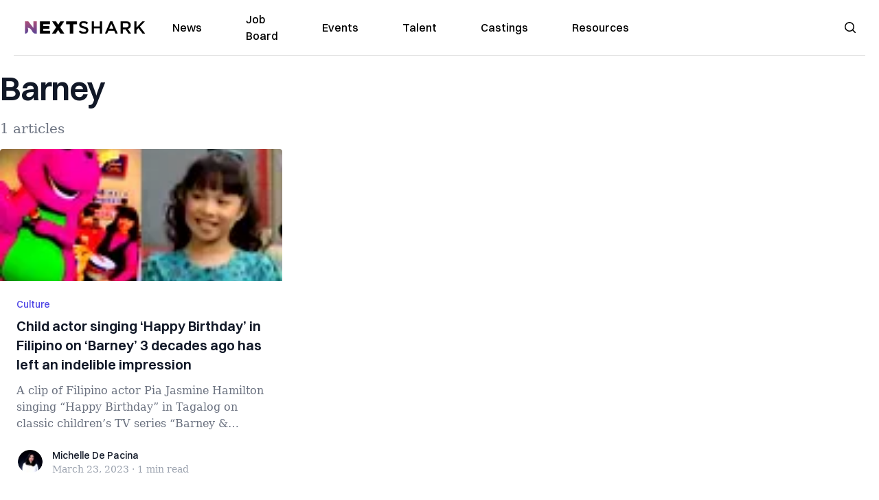

--- FILE ---
content_type: text/html; charset=utf-8
request_url: https://nextshark.com/tag/barney
body_size: 9622
content:
<!DOCTYPE html><html lang="en"><head><meta charSet="utf-8"/><meta name="viewport" content="width=device-width"/><meta name="msvalidate.01" content="3BE6CD44E7505CE29A57BE466E072B73" class="jsx-1789215954"/><meta name="google-site-verification" content="UA-42416856-1" class="jsx-1789215954"/><link rel="preconnect" href="https://a.pub.network/"/><link rel="preconnect" href="https://b.pub.network/"/><link rel="preconnect" href="https://c.pub.network/"/><link rel="preconnect" href="https://d.pub.network/"/><link rel="preconnect" href="https://c.amazon-adsystem.com"/><link rel="preconnect" href="https://s.amazon-adsystem.com"/><link rel="preconnect" href="https://btloader.com/"/><link rel="preconnect" href="https://api.btloader.com/"/><link rel="preconnect" href="https://confiant-integrations.global.ssl.fastly.net"/><link rel="canonical" href="https://nextshark.com/tag/barney"/><meta property="og:locale" content="en_US"/><meta property="og:type" content="article"/><meta property="og:title" content="Barney Archives"/><meta property="og:url" content="https://nextshark.com/tag/barney"/><meta property="og:site_name" content="NextShark"/><meta name="twitter:card" content="summary_large_image"/><meta name="twitter:site" content="@nextshark"/><script type="application/ld+json" class="yoast-schema-graph">{"@context":"https://schema.org","@graph":[{"@type":"CollectionPage","@id":"https://nextshark.com/tag/barney","url":"https://nextshark.com/tag/barney","name":"Barney Archives - NextShark","isPartOf":{"@id":"https://nextshark.com/#website"},"breadcrumb":{"@id":"https://nextshark.com/tag/barney#breadcrumb"},"inLanguage":"en-US"},{"@type":"BreadcrumbList","@id":"https://nextshark.com/tag/barney#breadcrumb","itemListElement":[{"@type":"ListItem","position":1,"name":"Home","item":"https://nextshark.com/"},{"@type":"ListItem","position":2,"name":"Barney"}]},{"@type":"WebSite","@id":"https://nextshark.com/#website","url":"https://nextshark.com/","name":"NextShark","description":"Asian American News and Asian News","publisher":{"@id":"https://nextshark.com/#organization"},"potentialAction":[{"@type":"SearchAction","target":{"@type":"EntryPoint","urlTemplate":"https://nextshark.com/?s={search_term_string}"},"query-input":{"@type":"PropertyValueSpecification","valueRequired":true,"valueName":"search_term_string"}}],"inLanguage":"en-US"},{"@type":"Organization","@id":"https://nextshark.com/#organization","name":"NextShark","url":"https://nextshark.com/","logo":{"@type":"ImageObject","inLanguage":"en-US","@id":"https://nextshark.com/#/schema/logo/image/","url":"https://data.nextshark.com/wp-content/uploads/2014/08/NextShark_master_logo.png","contentUrl":"https://data.nextshark.com/wp-content/uploads/2014/08/NextShark_master_logo.png","width":525,"height":619,"caption":"NextShark"},"image":{"@id":"https://nextshark.com/#/schema/logo/image/"},"sameAs":["http://www.facebook.com/nextshark","https://x.com/nextshark","http://instagram.com/nextshark"]}]}</script><title>Barney Archives - NextShark</title><link rel="preload" as="image" imageSrcSet="https://nextshark.b-cdn.net/wp-content/uploads/2023/03/Barney-770x433.jpg?width=64&amp;auto_optimize=medium&amp;quality=85 64w, https://nextshark.b-cdn.net/wp-content/uploads/2023/03/Barney-770x433.jpg?width=96&amp;auto_optimize=medium&amp;quality=85 96w, https://nextshark.b-cdn.net/wp-content/uploads/2023/03/Barney-770x433.jpg?width=128&amp;auto_optimize=medium&amp;quality=85 128w, https://nextshark.b-cdn.net/wp-content/uploads/2023/03/Barney-770x433.jpg?width=256&amp;auto_optimize=medium&amp;quality=85 256w, https://nextshark.b-cdn.net/wp-content/uploads/2023/03/Barney-770x433.jpg?width=384&amp;auto_optimize=medium&amp;quality=85 384w, https://nextshark.b-cdn.net/wp-content/uploads/2023/03/Barney-770x433.jpg?width=640&amp;auto_optimize=medium&amp;quality=85 640w, https://nextshark.b-cdn.net/wp-content/uploads/2023/03/Barney-770x433.jpg?width=768&amp;auto_optimize=medium&amp;quality=85 768w, https://nextshark.b-cdn.net/wp-content/uploads/2023/03/Barney-770x433.jpg?width=1024&amp;auto_optimize=medium&amp;quality=85 1024w, https://nextshark.b-cdn.net/wp-content/uploads/2023/03/Barney-770x433.jpg?width=1280&amp;auto_optimize=medium&amp;quality=85 1280w, https://nextshark.b-cdn.net/wp-content/uploads/2023/03/Barney-770x433.jpg?width=1536&amp;auto_optimize=medium&amp;quality=85 1536w" imageSizes="(max-width: 640px) 40vw, (max-width: 768px) 35vw, (max-width: 1024px) 15vw, 10vw" fetchPriority="high"/><meta name="next-head-count" content="24"/><script type="text/partytown">
                (function(c,l,a,r,i,t,y){
                    c[a]=c[a]||function(){(c[a].q=c[a].q||[]).push(arguments)};
                    t=l.createElement(r);t.async=1;t.src="https://www.clarity.ms/tag/"+i;
                    y=l.getElementsByTagName(r)[0];y.parentNode.insertBefore(t,y);
                })(window, document, "clarity", "script", "hjysgmp5fb");
              </script><link href="https://fonts.cdnfonts.com/css/switzer" rel="stylesheet"/><link rel="preload" href="/_next/static/media/7108afb8b1381ad1-s.p.woff2" as="font" type="font/woff2" crossorigin="anonymous" data-next-font="size-adjust"/><link rel="preload" href="/_next/static/media/9e82d62334b205f4-s.p.woff2" as="font" type="font/woff2" crossorigin="anonymous" data-next-font="size-adjust"/><link rel="preload" href="/_next/static/media/4c285fdca692ea22-s.p.woff2" as="font" type="font/woff2" crossorigin="anonymous" data-next-font="size-adjust"/><link rel="preload" href="/_next/static/media/eafabf029ad39a43-s.p.woff2" as="font" type="font/woff2" crossorigin="anonymous" data-next-font="size-adjust"/><link rel="preload" href="/_next/static/media/8888a3826f4a3af4-s.p.woff2" as="font" type="font/woff2" crossorigin="anonymous" data-next-font="size-adjust"/><link rel="preload" href="/_next/static/media/0484562807a97172-s.p.woff2" as="font" type="font/woff2" crossorigin="anonymous" data-next-font="size-adjust"/><link rel="preload" href="/_next/static/media/b957ea75a84b6ea7-s.p.woff2" as="font" type="font/woff2" crossorigin="anonymous" data-next-font="size-adjust"/><link rel="preload" href="/_next/static/media/7db6c35d839a711c-s.p.woff2" as="font" type="font/woff2" crossorigin="anonymous" data-next-font="size-adjust"/><link rel="preload" href="/_next/static/media/6245472ced48d3be-s.p.woff2" as="font" type="font/woff2" crossorigin="anonymous" data-next-font="size-adjust"/><link rel="preload" href="/_next/static/media/b27868729ad8c262-s.p.woff2" as="font" type="font/woff2" crossorigin="anonymous" data-next-font="size-adjust"/><link rel="preload" href="/_next/static/media/7e6a2e30184bb114-s.p.woff2" as="font" type="font/woff2" crossorigin="anonymous" data-next-font="size-adjust"/><link rel="preload" href="/_next/static/css/4d1118f4e30231e5.css" as="style"/><link rel="stylesheet" href="/_next/static/css/4d1118f4e30231e5.css" data-n-g=""/><noscript data-n-css=""></noscript><script defer="" nomodule="" src="/_next/static/chunks/polyfills-c67a75d1b6f99dc8.js"></script><script data-partytown-config="">
            partytown = {
              lib: "/_next/static/~partytown/"
            };
          </script><script data-partytown="">!(function(w,p,f,c){c=w[p]=w[p]||{};c[f]=(c[f]||[])})(window,'partytown','forward');/* Partytown 0.7.6 - MIT builder.io */
!function(t,e,n,i,r,o,a,d,s,c,p,l){function u(){l||(l=1,"/"==(a=(o.lib||"/~partytown/")+(o.debug?"debug/":""))[0]&&(s=e.querySelectorAll('script[type="text/partytown"]'),i!=t?i.dispatchEvent(new CustomEvent("pt1",{detail:t})):(d=setTimeout(f,1e4),e.addEventListener("pt0",w),r?h(1):n.serviceWorker?n.serviceWorker.register(a+(o.swPath||"partytown-sw.js"),{scope:a}).then((function(t){t.active?h():t.installing&&t.installing.addEventListener("statechange",(function(t){"activated"==t.target.state&&h()}))}),console.error):f())))}function h(t){c=e.createElement(t?"script":"iframe"),t||(c.setAttribute("style","display:block;width:0;height:0;border:0;visibility:hidden"),c.setAttribute("aria-hidden",!0)),c.src=a+"partytown-"+(t?"atomics.js?v=0.7.6":"sandbox-sw.html?"+Date.now()),e.body.appendChild(c)}function f(n,r){for(w(),i==t&&(o.forward||[]).map((function(e){delete t[e.split(".")[0]]})),n=0;n<s.length;n++)(r=e.createElement("script")).innerHTML=s[n].innerHTML,e.head.appendChild(r);c&&c.parentNode.removeChild(c)}function w(){clearTimeout(d)}o=t.partytown||{},i==t&&(o.forward||[]).map((function(e){p=t,e.split(".").map((function(e,n,i){p=p[i[n]]=n+1<i.length?"push"==i[n+1]?[]:p[i[n]]||{}:function(){(t._ptf=t._ptf||[]).push(i,arguments)}}))})),"complete"==e.readyState?u():(t.addEventListener("DOMContentLoaded",u),t.addEventListener("load",u))}(window,document,navigator,top,window.crossOriginIsolated);</script><script src="/js/quantcast.js" id="quantcast-consent" type="text/partytown" data-nscript="worker"></script><script src="/js/meta.js" id="meta-pixel" type="text/partytown" data-nscript="worker"></script><script src="https://www.googletagmanager.com/gtag/js?id=UA-42416856-1" id="google-tag-manager" type="text/partytown" data-nscript="worker"></script><script src="/js/gtag.js" id="gtag" type="text/partytown" data-nscript="worker"></script><script src="/_next/static/chunks/webpack-3c1695d98c928cf9.js" defer=""></script><script src="/_next/static/chunks/framework-fee8a7e75612eda8.js" defer=""></script><script src="/_next/static/chunks/main-e7b4337012efd173.js" defer=""></script><script src="/_next/static/chunks/pages/_app-c0b0c5f09df92712.js" defer=""></script><script src="/_next/static/chunks/1664-7246e58924eb0118.js" defer=""></script><script src="/_next/static/chunks/5675-31dd948da88eab78.js" defer=""></script><script src="/_next/static/chunks/3965-1c5ef1af0465649b.js" defer=""></script><script src="/_next/static/chunks/8159-423f613ae9983506.js" defer=""></script><script src="/_next/static/chunks/1460-d04d4ecb98a43e4f.js" defer=""></script><script src="/_next/static/chunks/4920-bdc0f74b6be4ce6c.js" defer=""></script><script src="/_next/static/chunks/5935-0cdbb649965324a8.js" defer=""></script><script src="/_next/static/chunks/8525-c0dbf894eb6fbdc0.js" defer=""></script><script src="/_next/static/chunks/1852-28394e823b258057.js" defer=""></script><script src="/_next/static/chunks/9803-5f42d617dba25474.js" defer=""></script><script src="/_next/static/chunks/5334-682f167465c11757.js" defer=""></script><script src="/_next/static/chunks/9860-3eeec5bf7e8405b2.js" defer=""></script><script src="/_next/static/chunks/6167-c49c6563743bb12b.js" defer=""></script><script src="/_next/static/chunks/9850-36362b4b847eee02.js" defer=""></script><script src="/_next/static/chunks/pages/%5B...uri%5D-096b799c0d582c87.js" defer=""></script><script src="/_next/static/l05lJ48FHlMvRCTUMbE8j/_buildManifest.js" defer=""></script><script src="/_next/static/l05lJ48FHlMvRCTUMbE8j/_ssgManifest.js" defer=""></script><style id="__jsx-1789215954">:root{--font-poppins:'__Poppins_2dbf9b', '__Poppins_Fallback_2dbf9b';--font-dmsans:'__DM_Sans_99eb74', '__DM_Sans_Fallback_99eb74';--font-switzer:'Switzer', sans-serif}</style></head><body><div id="__next"><script>!function(){try{var d=document.documentElement,c=d.classList;c.remove('light','dark');var e=localStorage.getItem('theme');if('system'===e||(!e&&true)){var t='(prefers-color-scheme: dark)',m=window.matchMedia(t);if(m.media!==t||m.matches){d.style.colorScheme = 'dark';c.add('dark')}else{d.style.colorScheme = 'light';c.add('light')}}else if(e){c.add(e|| '')}if(e==='light'||e==='dark')d.style.colorScheme=e}catch(e){}}()</script><noscript><div class="hidden"><img src="//pixel.quantserve.com/pixel/p-T_nHPwjEM4AMW.gif" border="0" height="1" width="1" alt="Quantcast"/><img height="1" width="1" src="https://www.facebook.com/tr?id=192482117963803&amp;ev=PageView&amp;noscript=1"/></div></noscript><div class="/80 sticky top-0 z-50  bg-white/80 backdrop-blur-[5px] backdrop-filter  sc:px-5" data-headlessui-state=""><div class="_max-w-full mx-auto flex items-center justify-center border-b-[1px] border-[#DDDDDD]  "><div class="_flex-none _justify-between flex w-full max-w-7xl items-center px-4 py-4 lg:space-x-10 2xl:max-w-screen-2xl"><div class="_justify-start order-first flex min-h-[18px] w-full md:min-h-[24px] lg:w-[300px] "><span class="sr-only">NextShark</span><a href="/"><img alt="NextShark.com" loading="lazy" width="225" height="24" decoding="async" data-nimg="1" class="h-[18px] w-[171px] md:h-[24px] md:w-[225px]" style="color:transparent" srcSet="/logo.svg?width=256&amp;auto_optimize=medium&amp;quality=85 1x, /logo.svg?width=640&amp;auto_optimize=medium&amp;quality=85 2x" src="/logo.svg?width=640&amp;auto_optimize=medium&amp;quality=85"/></a></div><div class="order-last -my-2 -mr-2 lg:hidden"><button class="_items-center _justify-center inline-flex rounded-md  p-2 text-gray-400 hover:bg-gray-100 hover:text-gray-500 focus:outline-none " type="button" aria-expanded="false" data-headlessui-state=""><span class="sr-only">Open menu</span><svg xmlns="http://www.w3.org/2000/svg" fill="none" viewBox="0 0 24 24" stroke-width="1.5" stroke="currentColor" aria-hidden="true" data-slot="icon" class="h-6 w-6 text-black"><path stroke-linecap="round" stroke-linejoin="round" d="M3.75 6.75h16.5M3.75 12h16.5m-16.5 5.25h16.5"></path></svg></button></div><div class="flex w-full items-center justify-center xl:pr-[160px]"><div class="w-auto"><nav class="hidden flex-1 items-center space-x-16 lg:flex"><a aria-label="link to News" class="text-base font-medium text-black hover:text-gray-900 lg:text-base" href="/">News</a><a aria-label="link to Job Board" class="text-base font-medium text-black hover:text-gray-900 lg:text-base" href="/community/jobs">Job Board</a><a aria-label="link to Events" class="text-base font-medium text-black hover:text-gray-900 lg:text-base" href="/community/events">Events</a><a aria-label="link to Talent" class="text-base font-medium text-black hover:text-gray-900 lg:text-base" href="/community/talent">Talent</a><a aria-label="link to Castings" class="text-base font-medium text-black hover:text-gray-900 lg:text-base" href="/community/castings">Castings</a><a aria-label="link to Resources" class="text-base font-medium text-black hover:text-gray-900 lg:text-base" href="/resources">Resources</a></nav><div hidden="" style="position:fixed;top:1px;left:1px;width:1px;height:0;padding:0;margin:-1px;overflow:hidden;clip:rect(0, 0, 0, 0);white-space:nowrap;border-width:0;display:none"></div></div></div><div class="_space-x-4 justsify-end  flex items-center px-2 pr-5 lg:ml-6 lg:w-[200px]"><div class="mr-2 flex h-[40px] w-full items-center justify-end "><div class="flex w-full justify-end pr-5 md:pr-0"><div></div></div></div></div></div></div></div><div hidden="" style="position:fixed;top:1px;left:1px;width:1px;height:0;padding:0;margin:-1px;overflow:hidden;clip:rect(0, 0, 0, 0);white-space:nowrap;border-width:0;display:none"></div><div class="container mx-auto max-w-7xl px-0 xl:px-0 2xl:max-w-screen-2xl"><div class="_max-w-4xl py-4 sm:py-4 lg:justify-between"><h2 class="pt-2 text-3xl font-semibold tracking-tight text-gray-900 subpixel-antialiased   sm:text-5xl lg:text-5xl">Barney</h2><p class="mt-5 hidden text-xl text-gray-500   md:block">1 articles</p></div><div class="relative mx-auto mb-10  max-w-7xl 2xl:max-w-screen-2xl"><div class="mx-auto grid gap-6 md:grid-cols-2 lg:max-w-none lg:grid-cols-3 2xl:grid-cols-4"><div class="card"><div class="flex-shrink-0"><a aria-label="Child actor singing ‘Happy Birthday’ in Filipino on ‘Barney’ 3 decades ago has left an indelible impression" href="/pia-jasmine-hamilton-happy-birthday-filipino-barney"><img alt="Child actor singing ‘Happy Birthday’ in Filipino on ‘Barney’ 3 decades ago has left an indelible impression" fetchPriority="high" width="770" height="410" decoding="async" data-nimg="1" class="h-48 w-full object-cover" style="color:transparent" sizes="(max-width: 640px) 40vw, (max-width: 768px) 35vw, (max-width: 1024px) 15vw, 10vw" srcSet="https://nextshark.b-cdn.net/wp-content/uploads/2023/03/Barney-770x433.jpg?width=64&amp;auto_optimize=medium&amp;quality=85 64w, https://nextshark.b-cdn.net/wp-content/uploads/2023/03/Barney-770x433.jpg?width=96&amp;auto_optimize=medium&amp;quality=85 96w, https://nextshark.b-cdn.net/wp-content/uploads/2023/03/Barney-770x433.jpg?width=128&amp;auto_optimize=medium&amp;quality=85 128w, https://nextshark.b-cdn.net/wp-content/uploads/2023/03/Barney-770x433.jpg?width=256&amp;auto_optimize=medium&amp;quality=85 256w, https://nextshark.b-cdn.net/wp-content/uploads/2023/03/Barney-770x433.jpg?width=384&amp;auto_optimize=medium&amp;quality=85 384w, https://nextshark.b-cdn.net/wp-content/uploads/2023/03/Barney-770x433.jpg?width=640&amp;auto_optimize=medium&amp;quality=85 640w, https://nextshark.b-cdn.net/wp-content/uploads/2023/03/Barney-770x433.jpg?width=768&amp;auto_optimize=medium&amp;quality=85 768w, https://nextshark.b-cdn.net/wp-content/uploads/2023/03/Barney-770x433.jpg?width=1024&amp;auto_optimize=medium&amp;quality=85 1024w, https://nextshark.b-cdn.net/wp-content/uploads/2023/03/Barney-770x433.jpg?width=1280&amp;auto_optimize=medium&amp;quality=85 1280w, https://nextshark.b-cdn.net/wp-content/uploads/2023/03/Barney-770x433.jpg?width=1536&amp;auto_optimize=medium&amp;quality=85 1536w" src="https://nextshark.b-cdn.net/wp-content/uploads/2023/03/Barney-770x433.jpg?width=1536&amp;auto_optimize=medium&amp;quality=85"/></a></div><div class="flex flex-1 flex-col justify-between bg-white p-6  "><div class="flex-1"><p class="text-sm font-medium text-indigo-600  "><a class="hover:underline" href="/culture">Culture</a></p><a href="/pia-jasmine-hamilton-happy-birthday-filipino-barney" class="mt-2 block"><p class="text-xl font-semibold text-gray-900 line-clamp-3   hover:underline">Child actor singing ‘Happy Birthday’ in Filipino on ‘Barney’ 3 decades ago has left an indelible impression</p><p class="mt-3 text-base text-gray-500 line-clamp-3  ">A clip of Filipino actor Pia Jasmine Hamilton singing “Happy Birthday” in Tagalog on classic children’s TV series “Barney &amp; Friend...</p></a></div><div class="mt-6 flex items-center"><div class="h-10 w-10 flex-shrink-0 overflow-hidden rounded-full border-2 border-white  "><a href="/author/michelledepacina"><span class="sr-only">Michelle De Pacina</span><img alt="Michelle De Pacina" loading="lazy" width="40" height="40" decoding="async" data-nimg="1" class="h-auto w-10 rounded-full" style="color:transparent" sizes="(max-width: 640px) 20px, 25px" srcSet="https://nextshark.b-cdn.net/wp-content/uploads/2021/09/theclick-mdepacina.jpg?width=16&amp;auto_optimize=medium&amp;quality=85 16w, https://nextshark.b-cdn.net/wp-content/uploads/2021/09/theclick-mdepacina.jpg?width=32&amp;auto_optimize=medium&amp;quality=85 32w, https://nextshark.b-cdn.net/wp-content/uploads/2021/09/theclick-mdepacina.jpg?width=48&amp;auto_optimize=medium&amp;quality=85 48w, https://nextshark.b-cdn.net/wp-content/uploads/2021/09/theclick-mdepacina.jpg?width=64&amp;auto_optimize=medium&amp;quality=85 64w, https://nextshark.b-cdn.net/wp-content/uploads/2021/09/theclick-mdepacina.jpg?width=96&amp;auto_optimize=medium&amp;quality=85 96w, https://nextshark.b-cdn.net/wp-content/uploads/2021/09/theclick-mdepacina.jpg?width=128&amp;auto_optimize=medium&amp;quality=85 128w, https://nextshark.b-cdn.net/wp-content/uploads/2021/09/theclick-mdepacina.jpg?width=256&amp;auto_optimize=medium&amp;quality=85 256w, https://nextshark.b-cdn.net/wp-content/uploads/2021/09/theclick-mdepacina.jpg?width=384&amp;auto_optimize=medium&amp;quality=85 384w, https://nextshark.b-cdn.net/wp-content/uploads/2021/09/theclick-mdepacina.jpg?width=640&amp;auto_optimize=medium&amp;quality=85 640w, https://nextshark.b-cdn.net/wp-content/uploads/2021/09/theclick-mdepacina.jpg?width=768&amp;auto_optimize=medium&amp;quality=85 768w, https://nextshark.b-cdn.net/wp-content/uploads/2021/09/theclick-mdepacina.jpg?width=1024&amp;auto_optimize=medium&amp;quality=85 1024w, https://nextshark.b-cdn.net/wp-content/uploads/2021/09/theclick-mdepacina.jpg?width=1280&amp;auto_optimize=medium&amp;quality=85 1280w, https://nextshark.b-cdn.net/wp-content/uploads/2021/09/theclick-mdepacina.jpg?width=1536&amp;auto_optimize=medium&amp;quality=85 1536w" src="https://nextshark.b-cdn.net/wp-content/uploads/2021/09/theclick-mdepacina.jpg?width=1536&amp;auto_optimize=medium&amp;quality=85"/></a></div><div class="ml-3"><p class="text-sm font-medium text-gray-900  "><a href="/author/michelledepacina" class="hover:underline">Michelle De Pacina</a></p><div class="flex space-x-1 text-sm text-gray-400  "><time dateTime="2020-02-12">March 23, 2023</time><span aria-hidden="true">·</span><span>1 min<!-- --> read</span></div></div></div></div></div></div></div></div><div class="bg-[#FAFAFA] py-[30px] md:py-[55px]"><div class="px-5 lg:container sc:px-10 2xl:px-10"><div class="mb-5 flex flex-col lg:flex-row lg:space-x-5 lg:border-b"><div class="lg:w-3/12"><div class="mb-5 hidden lg:block"><a href="/"><img alt="NextShark.com" loading="lazy" width="190" height="45" decoding="async" data-nimg="1" class="h-[45px] w-[190px] sm:h-5" style="color:transparent" srcSet="/nextshark_logo_v3.svg?width=256&amp;auto_optimize=medium&amp;quality=85 1x, /nextshark_logo_v3.svg?width=384&amp;auto_optimize=medium&amp;quality=85 2x" src="/nextshark_logo_v3.svg?width=384&amp;auto_optimize=medium&amp;quality=85"/></a></div><div class="mb-5 flex flex-wrap gap-2 pr-8 text-[20px] font-medium leading-8 text-black lg:mb-0 lg:flex-col lg:gap-0 lg:text-[28px] lg:font-semibold"><div>Your leading</div><div>Asian American</div><div>news source</div></div><div class="mb-10 lg:hidden"><a class="category-gradient" href="/download/mobile">Download Our App →</a></div></div><div class="flex w-full flex-col lg:w-9/12 lg:flex-row"><div class="mb-5 flex w-full text-slategray lg:w-7/12"><div class="flex-1"><div class="flex items-center justify-between pb-5 font-semibold text-black lg:mb-5 lg:block lg:pb-0 lg:pb-0">About</div><div class="font-medium text-v2gray lg:block"><ul><li class="mb-3"><a class="hover:text-black" href="/about">About NextShark</a></li><li class="mb-3"><a class="hover:text-black" href="/support-nextshark-make-a-contribution">Donate</a></li><li class="mb-3"><a class="hover:text-black" href="/contact">Contact</a></li><li class="mb-3"><a class="hover:text-black" href="/privacy">Privacy Policy</a></li><li class="mb-3"><a class="hover:text-black" href="/terms-and-conditions">Terms &amp; Conditions</a></li></ul></div></div><div class="flex-1"><div class="flex items-center justify-between pb-5  font-semibold text-black lg:mb-5 lg:block lg:pb-0 lg:pb-0 lg:pt-0">Follow us</div><div class="font-medium text-v2gray lg:block"><ul><li class="mb-3"><a target="_blank" rel="nofollow" class="hover:text-black" href="https://www.instagram.com/nextshark">Instagram</a></li><li class="mb-3"><a target="_blank" rel="nofollow" class="hover:text-black" href="https://x.com/NextShark">Twitter X</a></li><li class="mb-3"><a target="_blank" rel="nofollow" class="hover:text-black" href="https://www.whatsapp.com/channel/0029Vad0ylfAInPoe9bwH636">WhatsApp</a></li><li class="mb-3"><a target="_blank" rel="nofollow" class="hover:text-black" href="https://www.facebook.com/NextShark">Facebook</a></li><li class="mb-3"><a target="_blank" rel="nofollow" class="hover:text-black" href="https://www.linkedin.com/company/nextshark/">Linkedin</a></li></ul></div></div></div><div class="hidden lg:block lg:w-5/12"><div class="mb-5 hidden text-[14px] font-semibold text-[#3b3b3b] lg:block"><p>Don’t miss out on the latest news by signing up for Sharkbites.</p></div><form class="w-full text-[16px] lg:text-[12px]"><div class=""><input type="email" placeholder="Email address" aria-label="email address" class="w-full rounded-tl-lg rounded-tr-lg py-3 text-xs" style="border:1px solid #000000"/><button type="submit" aria-label="signup button" class="w-full rounded-bl-lg rounded-br-lg py-3 text-xs text-white bg-black">Subscribe Me</button></div></form><div class="mb-6 mt-3 text-xs text-[#797979]">By subscribing, you agree to our <a class="underline" href="/terms-and-conditions">Terms of Use </a>and<!-- --> <a class="underline" href="/privacy">Privacy Policy</a>.</div><div class="mb-5"><div class="mb-5 font-medium text-black">Download Our App</div><div class="flex gap-x-5"><div class="flex-1"><a target="_blank" rel="nofollow" href="https://apps.apple.com/in/app/nextshark/id1460227108"><img alt="App Store Download" loading="lazy" width="89" height="26" decoding="async" data-nimg="1" class=" w-full" style="color:transparent" srcSet="/SVG/app-store-download.svg?width=96&amp;auto_optimize=medium&amp;quality=85 1x, /SVG/app-store-download.svg?width=256&amp;auto_optimize=medium&amp;quality=85 2x" src="/SVG/app-store-download.svg?width=256&amp;auto_optimize=medium&amp;quality=85"/></a></div><div class="flex-1"><a target="_blank" rel="nofollow" href="https://play.google.com/store/apps/details?id=com.nextshark"><img alt="Google Play Download" loading="lazy" width="89" height="26" decoding="async" data-nimg="1" class=" w-full" style="color:transparent" srcSet="/SVG/google-play-download.svg?width=96&amp;auto_optimize=medium&amp;quality=85 1x, /SVG/google-play-download.svg?width=256&amp;auto_optimize=medium&amp;quality=85 2x" src="/SVG/google-play-download.svg?width=256&amp;auto_optimize=medium&amp;quality=85"/></a></div></div></div></div></div></div><div class="mb-3 block lg:hidden"><a href="/"><img alt="NextShark.com" loading="lazy" width="190" height="45" decoding="async" data-nimg="1" class="h-[45px] w-[190px] sm:h-5" style="color:transparent" srcSet="/nextshark_logo_v3.svg?width=256&amp;auto_optimize=medium&amp;quality=85 1x, /nextshark_logo_v3.svg?width=384&amp;auto_optimize=medium&amp;quality=85 2x" src="/nextshark_logo_v3.svg?width=384&amp;auto_optimize=medium&amp;quality=85"/></a></div><div class="flex flex-col justify-center gap-1 text-sm text-[#797979] lg:flex-row lg:gap-2"><div>© 2024 NextShark, Inc. All rights reserved.</div><div class="flex gap-2"><div class="hidden lg:block">|</div><div><a class="hover:text-black" href="/terms-and-conditions">Terms &amp; Conditions</a></div><div>|</div><div><a class="hover:text-black" href="/privacy">Privacy Policy</a></div><div>|</div><div><a class="hover:text-black" href="/support-nextshark-make-a-contribution">Donate</a></div></div></div></div></div><style>
#nprogress {
  pointer-events: none;
}

#nprogress .bar {
  background: #9b4e80;

  position: fixed;
  z-index: 99999;
  top: 0;
  left: 0;

  width: 100%;
  height: 4px;
}

/* Fancy blur effect */
#nprogress .peg {
  display: block;
  position: absolute;
  right: 0px;
  width: 100px;
  height: 100%;
  box-shadow: 0 0 10px #9b4e80, 0 0 5px #9b4e80;
  opacity: 1.0;

  -webkit-transform: rotate(3deg) translate(0px, -4px);
      -ms-transform: rotate(3deg) translate(0px, -4px);
          transform: rotate(3deg) translate(0px, -4px);
}

/* Remove these to get rid of the spinner */
#nprogress .spinner {
  display: block;
  position: fixed;
  z-index: 1031;
  top: 15px;
  bottom: auto;
  right: 15px;
  left: auto;
}

#nprogress .spinner-icon {
  width: 18px;
  height: 18px;
  box-sizing: border-box;

  border: solid 2px transparent;
  border-top-color: #9b4e80;
  border-left-color: #9b4e80;
  border-radius: 50%;

  -webkit-animation: nprogress-spinner 400ms linear infinite;
          animation: nprogress-spinner 400ms linear infinite;
}

.nprogress-custom-parent {
  overflow: hidden;
  position: relative;
}

.nprogress-custom-parent #nprogress .spinner,
.nprogress-custom-parent #nprogress .bar {
  position: absolute;
}

@-webkit-keyframes nprogress-spinner {
  0%   { -webkit-transform: rotate(0deg); }
  100% { -webkit-transform: rotate(360deg); }
}
@keyframes nprogress-spinner {
  0%   { transform: rotate(0deg); }
  100% { transform: rotate(360deg); }
}
</style></div><script id="__NEXT_DATA__" type="application/json">{"props":{"pageProps":{"menuItems":[{"__typename":"MenuItem","key":"cG9zdDoxMDIwMDY0Ng==","parentId":null,"title":"Community Spotlight","url":"https://nextshark.com/community","uri":"/community","connectedNode":null,"children":[]},{"__typename":"MenuItem","key":"cG9zdDoxMDIwMDY0NA==","parentId":null,"title":"Resources","url":"https://nextshark.com/resources","uri":"/resources","connectedNode":null,"children":[]},{"__typename":"MenuItem","key":"cG9zdDoxMDIwMDY4MQ==","parentId":null,"title":"Newsletter","url":"https://nextshark.com/sharkbites-newsletter","uri":"/sharkbites-newsletter","connectedNode":null,"children":[]},{"__typename":"MenuItem","key":"cG9zdDoxMDIwMDY2NQ==","parentId":null,"title":"News","url":"https://nextshark.com/news","uri":"/news","connectedNode":{"__typename":"MenuItemToMenuItemLinkableConnectionEdge","node":{"__typename":"Category","categoryId":10}},"children":[{"__typename":"MenuItem","key":"cG9zdDoxMDIwMDY2OA==","parentId":"cG9zdDoxMDIwMDY2NQ==","title":"San Francisco","url":"https://nextshark.com/news/san-francisco","uri":"/news/san-francisco","connectedNode":{"__typename":"MenuItemToMenuItemLinkableConnectionEdge","node":{"__typename":"Category","categoryId":147833}},"children":[]},{"__typename":"MenuItem","key":"cG9zdDoxMDIwMDY2OQ==","parentId":"cG9zdDoxMDIwMDY2NQ==","title":"Los Angeles","url":"https://nextshark.com/news/los-angeles","uri":"/news/los-angeles","connectedNode":{"__typename":"MenuItemToMenuItemLinkableConnectionEdge","node":{"__typename":"Category","categoryId":147834}},"children":[]},{"__typename":"MenuItem","key":"cG9zdDoxMDIwMDY2Ng==","parentId":"cG9zdDoxMDIwMDY2NQ==","title":"New York","url":"https://nextshark.com/news/new-york","uri":"/news/new-york","connectedNode":{"__typename":"MenuItemToMenuItemLinkableConnectionEdge","node":{"__typename":"Category","categoryId":147835}},"children":[]},{"__typename":"MenuItem","key":"cG9zdDoxMDIwMDY2Nw==","parentId":"cG9zdDoxMDIwMDY2NQ==","title":"Orange County","url":"https://nextshark.com/news/orange-county","uri":"/news/orange-county","connectedNode":{"__typename":"MenuItemToMenuItemLinkableConnectionEdge","node":{"__typename":"Category","categoryId":147836}},"children":[]},{"__typename":"MenuItem","key":"cG9zdDoxMDIwMDY3MQ==","parentId":"cG9zdDoxMDIwMDY2NQ==","title":"Canada","url":"https://nextshark.com/news/canada","uri":"/news/canada","connectedNode":{"__typename":"MenuItemToMenuItemLinkableConnectionEdge","node":{"__typename":"Category","categoryId":147837}},"children":[]},{"__typename":"MenuItem","key":"cG9zdDoxMDIwMDY3Mw==","parentId":"cG9zdDoxMDIwMDY2NQ==","title":"World","url":"https://nextshark.com/news/world","uri":"/news/world","connectedNode":{"__typename":"MenuItemToMenuItemLinkableConnectionEdge","node":{"__typename":"Category","categoryId":42}},"children":[]}],"posts":{"__typename":"RootQueryToPostConnection","nodes":[{"__typename":"Post","id":"cG9zdDoxMDI0MTg3NQ==","date":"2026-01-19T09:35:03","title":"Former US Navy sailor sentenced in San Diego for Chinese espionage","uri":"/navy-sailor-san-diego-sentenced-espionage"},{"__typename":"Post","id":"cG9zdDoxMDI0MTg5Mw==","date":"2026-01-19T09:34:00","title":"Trump admin suspends visa applications from 75 countries","uri":"/trump-admin-visa-suspension-75-countries"},{"__typename":"Post","id":"cG9zdDoxMDI0MTg0NQ==","date":"2026-01-16T09:25:43","title":"Wealth-based immigration gatekeeping expands with visa bond list tripling","uri":"/trump-admin-visa-bond-list-tripling"}]}}],"node":{"__typename":"Tag","id":"dGVybToxNTQ0NDA=","uri":"/tag/barney","name":"Barney","slug":"barney","count":1,"seo":{"__typename":"TaxonomySEO","breadcrumbs":[{"__typename":"SEOPostTypeBreadcrumbs","text":"Home","url":"https://nextshark.com/"},{"__typename":"SEOPostTypeBreadcrumbs","text":"Barney","url":"https://nextshark.com/tag/barney"}],"canonical":"https://nextshark.com/tag/barney","title":"Barney Archives - NextShark","metaDesc":"","fullHead":"\u003c!-- This site is optimized with the Yoast SEO Premium plugin v22.7 (Yoast SEO v25.6) - https://yoast.com/wordpress/plugins/seo/ --\u003e\n\u003ctitle\u003eBarney Archives - NextShark\u003c/title\u003e\n\u003clink rel=\"canonical\" href=\"https://nextshark.com/tag/barney\" /\u003e\n\u003cmeta property=\"og:locale\" content=\"en_US\" /\u003e\n\u003cmeta property=\"og:type\" content=\"article\" /\u003e\n\u003cmeta property=\"og:title\" content=\"Barney Archives\" /\u003e\n\u003cmeta property=\"og:url\" content=\"https://nextshark.com/tag/barney\" /\u003e\n\u003cmeta property=\"og:site_name\" content=\"NextShark\" /\u003e\n\u003cmeta name=\"twitter:card\" content=\"summary_large_image\" /\u003e\n\u003cmeta name=\"twitter:site\" content=\"@nextshark\" /\u003e\n\u003cscript type=\"application/ld+json\" class=\"yoast-schema-graph\"\u003e{\"@context\":\"https://schema.org\",\"@graph\":[{\"@type\":\"CollectionPage\",\"@id\":\"https://nextshark.com/tag/barney\",\"url\":\"https://nextshark.com/tag/barney\",\"name\":\"Barney Archives - NextShark\",\"isPartOf\":{\"@id\":\"https://nextshark.com/#website\"},\"breadcrumb\":{\"@id\":\"https://nextshark.com/tag/barney#breadcrumb\"},\"inLanguage\":\"en-US\"},{\"@type\":\"BreadcrumbList\",\"@id\":\"https://nextshark.com/tag/barney#breadcrumb\",\"itemListElement\":[{\"@type\":\"ListItem\",\"position\":1,\"name\":\"Home\",\"item\":\"https://nextshark.com/\"},{\"@type\":\"ListItem\",\"position\":2,\"name\":\"Barney\"}]},{\"@type\":\"WebSite\",\"@id\":\"https://nextshark.com/#website\",\"url\":\"https://nextshark.com/\",\"name\":\"NextShark\",\"description\":\"Asian American News and Asian News\",\"publisher\":{\"@id\":\"https://nextshark.com/#organization\"},\"potentialAction\":[{\"@type\":\"SearchAction\",\"target\":{\"@type\":\"EntryPoint\",\"urlTemplate\":\"https://nextshark.com/?s={search_term_string}\"},\"query-input\":{\"@type\":\"PropertyValueSpecification\",\"valueRequired\":true,\"valueName\":\"search_term_string\"}}],\"inLanguage\":\"en-US\"},{\"@type\":\"Organization\",\"@id\":\"https://nextshark.com/#organization\",\"name\":\"NextShark\",\"url\":\"https://nextshark.com/\",\"logo\":{\"@type\":\"ImageObject\",\"inLanguage\":\"en-US\",\"@id\":\"https://nextshark.com/#/schema/logo/image/\",\"url\":\"https://data.nextshark.com/wp-content/uploads/2014/08/NextShark_master_logo.png\",\"contentUrl\":\"https://data.nextshark.com/wp-content/uploads/2014/08/NextShark_master_logo.png\",\"width\":525,\"height\":619,\"caption\":\"NextShark\"},\"image\":{\"@id\":\"https://nextshark.com/#/schema/logo/image/\"},\"sameAs\":[\"http://www.facebook.com/nextshark\",\"https://x.com/nextshark\",\"http://instagram.com/nextshark\"]}]}\u003c/script\u003e\n\u003c!-- / Yoast SEO Premium plugin. --\u003e"},"posts":{"__typename":"TagToPostConnection","nodes":[{"__typename":"Post","author":{"__typename":"NodeWithAuthorToUserConnectionEdge","node":{"__typename":"User","avatar":{"__typename":"Avatar","url":"https://data.nextshark.com/wp-content/uploads/2021/09/theclick-mdepacina.jpg"},"name":"Michelle De Pacina","uri":"/author/michelledepacina"}},"categories":{"__typename":"PostToCategoryConnection","nodes":[{"__typename":"Category","uri":"/culture","name":"Culture"}]},"excerpt":"A clip of Filipino actor Pia Jasmine Hamilton singing “Happy Birthday” in Tagalog on classic children\u0026#8217;s TV series “Barney \u0026amp; Friends” three decades ago has gone viral after resurfacing on Twitter.  \nThe clip, which is from an episode that premiered on April 21, 1992, features then 9-year-old Hamilton singing “Maligayang Bati,” the Tagalog version of “Happy Birthday to You.” \n","uri":"/pia-jasmine-hamilton-happy-birthday-filipino-barney","title":"Child actor singing ‘Happy Birthday’ in Filipino on ‘Barney’ 3 decades ago has left an indelible impression","date":"2023-03-23T14:08:59","featuredImage":{"__typename":"NodeWithFeaturedImageToMediaItemConnectionEdge","node":{"__typename":"MediaItem","sourceUrl":"https://data.nextshark.com/wp-content/uploads/2023/03/Barney-770x433.jpg"}}}],"pageInfo":{"__typename":"TagToPostConnectionPageInfo","hasNextPage":false,"endCursor":"YXJyYXljb25uZWN0aW9uOjEwMTk0Njgx"}}},"latestNewsletter":{"title":"NextShark Events: Mental Health Summit 5/29","date":"2025-05-21T19:05:22+00:00","uri":"sharkbites-archive/bite/4e0bdd4450-nextshark-events-mental-health-summit-529"}},"__N_SSG":true},"page":"/[...uri]","query":{"uri":["tag","barney"]},"buildId":"l05lJ48FHlMvRCTUMbE8j","isFallback":false,"isExperimentalCompile":false,"gsp":true,"scriptLoader":[]}</script><script>(function(){function c(){var b=a.contentDocument||a.contentWindow.document;if(b){var d=b.createElement('script');d.innerHTML="window.__CF$cv$params={r:'9c1f23d89ae2ddf0',t:'MTc2OTA4NTgzOA=='};var a=document.createElement('script');a.src='/cdn-cgi/challenge-platform/scripts/jsd/main.js';document.getElementsByTagName('head')[0].appendChild(a);";b.getElementsByTagName('head')[0].appendChild(d)}}if(document.body){var a=document.createElement('iframe');a.height=1;a.width=1;a.style.position='absolute';a.style.top=0;a.style.left=0;a.style.border='none';a.style.visibility='hidden';document.body.appendChild(a);if('loading'!==document.readyState)c();else if(window.addEventListener)document.addEventListener('DOMContentLoaded',c);else{var e=document.onreadystatechange||function(){};document.onreadystatechange=function(b){e(b);'loading'!==document.readyState&&(document.onreadystatechange=e,c())}}}})();</script><script defer src="https://static.cloudflareinsights.com/beacon.min.js/vcd15cbe7772f49c399c6a5babf22c1241717689176015" integrity="sha512-ZpsOmlRQV6y907TI0dKBHq9Md29nnaEIPlkf84rnaERnq6zvWvPUqr2ft8M1aS28oN72PdrCzSjY4U6VaAw1EQ==" data-cf-beacon='{"version":"2024.11.0","token":"e0eb1ab15c6542fe9a97969968f002fe","server_timing":{"name":{"cfCacheStatus":true,"cfEdge":true,"cfExtPri":true,"cfL4":true,"cfOrigin":true,"cfSpeedBrain":true},"location_startswith":null}}' crossorigin="anonymous"></script>
</body></html>